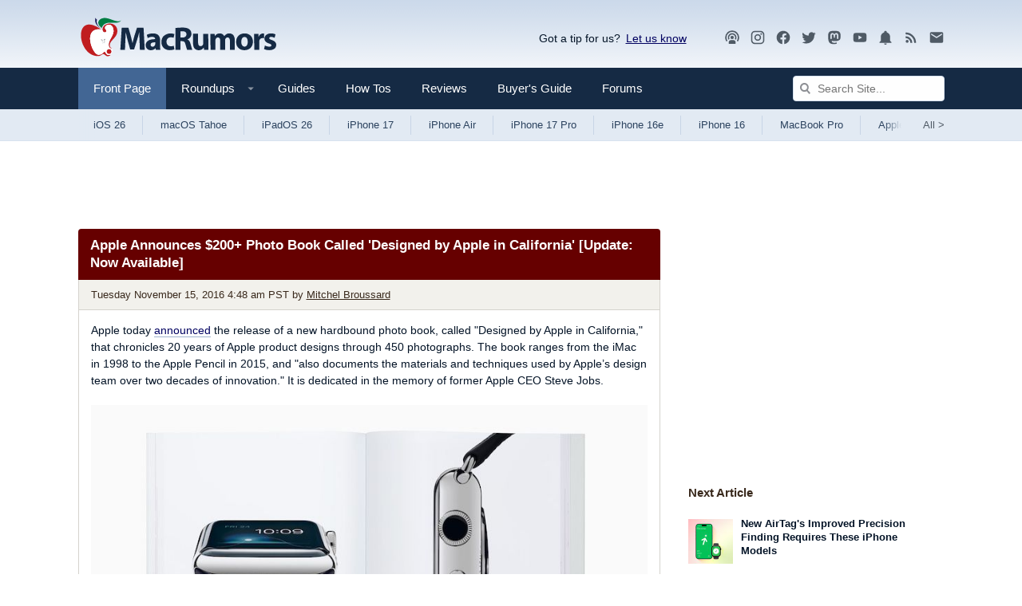

--- FILE ---
content_type: text/plain; charset=utf-8
request_url: https://ads.adthrive.com/http-api/cv2
body_size: 5261
content:
{"om":["00xbjwwl","04lkvrhz","07e301e5-c6f7-4fce-8b8a-7e4f8e3bbeb4","0929nj63","0iyi1awv","0p298ycs8g7","0pycs8g7","1","1011_302_56233474","1011_302_56233493","1011_302_56273331","1011_302_56273333","1011_302_56273336","1011_302_56273338","1011_302_56527955","1011_302_56528060","1011_74_18364134","1028_8728253","1028_8739738","10310289136970_522754849","10ua7afe","11142692","11509227","1185:1610326625","1185:1610326628","1185:1610326728","11896988","11963080","11tnq0x7","12010084","12010088","12168663","12169133","12171239","12176509","124682_697","124684_239","124843_10","124844_23","124848_8","124853_8","12552078","12850754","13kgpope","1453468","1610326628","1611092","16kv3oel","17_23391206","17_23487692","17_24104663","17_24683322","17_24766970","17_24794123","17_24794129","17_24794136","17x0742b","1891/84814","1891/85321","1a099c2c-a220-4b02-aa51-df59986668ee","1aefac5c-2975-49fa-ae74-0d2b7d303d18","1blmvu4v","1ca78caf-f4d1-4dde-981b-af0c6c8fda64","1dynz4oo","1e3fzviw","1ftzvfyu","1kpjxj5u","206_554841","2132:42375961","2132:42375970","2132:45318850","2132:45327631","2132:45563097","2132:45566963","2179:589451478355172056","2249:564549740","2249:650628523","2249:650628539","2249:650628582","2249:650650503","2249:700758149","2307:1ftzvfyu","2307:2gev4xcy","2307:2xe5185b","2307:3v2n6fcp","2307:4etfwvf1","2307:4npk06v9","2307:4yevyu88","2307:7cmeqmw8","2307:7fmk89yf","2307:7xb3th35","2307:8orkh93v","2307:9krcxphu","2307:a566o9hb","2307:a8beztgq","2307:a9bh8pnn","2307:ad6783io","2307:axihqhfq","2307:bpecuyjx","2307:cv0h9mrv","2307:dfru8eib","2307:e49ssopz","2307:eal0nev6","2307:f5uvyvzt","2307:f7u6bcn5","2307:fpbj0p83","2307:gn3plkq1","2307:hffavbt7","2307:hfqgqvcv","2307:k9ove2bo","2307:l2s786m6","2307:ll77hviy","2307:lshbpt6z","2307:pap9q3pw","2307:qc6w6bra","2307:rnvjtx7r","2307:rrlikvt1","2307:u4atmpu4","2307:uivzqpih","2307:uqph5v76","2307:vmn1juoe","2307:vtri9xns","2307:x5dl9hzy","2307:xgjdt26g","2307:xhp8w5m8","2307:zbtz7ea1","23266958","23295146","23422067","23595974","24080387","2409_25495_176_CR52092923","2409_25495_176_CR52092957","2409_25495_176_CR52178317","2409_25495_176_CR52236272","2409_25495_176_CR52236274","2409_25495_176_CR52236276","2409_25495_176_CR52236277","24598434","24602716","24655291","24694776","24694809","24694815","24765491","248493037","25","25_oz31jrd0","25_ti0s3bz3","25_utberk8n","25_vfvpfnp8","25_yi6qlg3p","25_zwzjgvpw","262592","2662_200562_8172720","2662_200562_8172741","2662_200562_8182931","2662_200562_8182933","2662_200562_T26329948","2676:85393205","2676:86434085","2715_9888_262592","2715_9888_547869","29414696","29414711","2jjp1phz","2pu0gomp","2xe5185b","3018/99e0cbc0e74bb7fa50b5140f45574b6f","308_125203_18","308_125204_13","31810016","33603859","33605025","33605516","34182009","3490:CR52223939","35715073","3646_185414_T26335189","3658_15078_4npk06v9","3658_15078_fqeh4hao","3658_15106_u4atmpu4","3658_15761_T26365763","3658_203382_f3tdw9f3","3658_203382_l0mfc5zl","3658_229286_bfwolqbx","3658_584923_T26160879","3658_586863_axihqhfq","381513943572","3LMBEkP-wis","3c1a0ab2-5109-4a1e-9722-413e48a8d80c","3eef8e53-a835-4e55-a00d-c5cbe91ffa8a","3fc67dab-4b01-4d48-b384-e3a26d05d116","3v2n6fcp","3ws6ppdq","409_189217","409_216386","409_216396","409_216406","409_225977","409_225982","409_225987","409_225988","409_226311","409_226377","41532758","439246469228","43993994","44023623","44629254","458901553568","45970140","45c2522b-7c30-4dcd-afbe-42757fc1180c","46039087","47192068","4749xx5e","481703827","485027845327","48629971","48700636","487951","49123013","4941618","49869015","4etfwvf1","4f2fc9fa-f763-4f6b-9c07-aa9a3146b0ef","4gx2hhfb","4lrf5n54","4n9mre1i","50479792","51372355","51372410","522567","53v6aquw","5468c73f-651e-43e0-8e12-1f0e5883ba59","54779847","54779856","54779873","5504:203526","5504:203614","5510:cymho2zs","5510:f7u6bcn5","5510:mznp7ktv","5510:u4atmpu4","5510:ujl9wsn7","5532:704502217","5563_66529_OAIP.c5cb4d5adb8c74385a66d36308b8ef52","55763523","557_409_216366","557_409_220344","557_409_228054","557_409_228064","557_409_228115","557_409_228349","557_409_228363","557_409_228380","557_409_235268","558_93_t34l2d9w","55961708","55961723","564549740","56566551","56635908","5670:8182927","5674edd0-242c-404e-ae57-8f47b4529b4f","57961627","5956767f-7777-44d2-b093-5cc8dcc87c27","5989_91771_705980550","5dd5limo","60146222","60638194","61210719","61444196","61526215","618576351","618876699","618980679","61900466","619089559","61916211","61916229","61932920","61932925","61932933","62187798","6226527055","627309156","627309159","628015148","628086965","628153053","628153170","628153173","628222860","628223277","628360579","628360582","628444259","628444349","628444433","628444439","628456307","628456310","628456379","628456382","628622163","628622169","628622172","628622175","628622241","628622244","628622247","628622250","628683371","628687043","628687157","628687460","628687463","628803013","628841673","629007394","629009180","629167998","629168001","629168010","629168565","629171196","629171202","62978299","62978305","630137823","630928655","63100589","63117005","6365_61796_742174851279","6365_61796_751754621207","6365_61796_784880263591","6365_61796_784880274628","6365_61796_784880275657","6365_61796_790703534108","6365_61796_791179284394","643476627005","652348584","6547_67916_dxEOJpzM7ipGPk24262g","659216891404","659713728691","663293761","673375558002","680_99480_700109379","680_99480_700109389","697190094","697525780","697525793","697864098","697876985","697876986","697876994","697876999","697877001","697893425","6ejtrnf9","6mrds7pc","6tj9m7jw","6z26stpw","6zt4aowl","700109383","702423494","704890774","705115233","705115442","705115523","705116521","705127202","705555329","70_85402287","70_85690706","70_86082706","74243_74_18298257","74243_74_18298260","74243_74_18364017","74243_74_18364062","74243_74_18364087","74243_74_18364134","74_18298358","74wv3qdx","7732580","77e66a6d-ee18-4854-8904-91f4c04ec608","788601787114","793303802137","79482219","794di3me","7a0tg1yi","7b161d6b-b2cd-4824-aa5b-0739113729de","7b39af50-5ccf-4578-b425-9f041b32ec51","7bdc5b24-1a03-4f7f-a634-dbe0b55165eb","7c4adcbf-d3f7-4535-9e04-e720d8b1eb73","7c8759dc-6d01-4934-9040-7b2bb0f538b2","7cmeqmw8","7f298mk89yf","7fmk89yf","7qIE6HPltrY","7qevw67b","7x298b3th35","7xb3th35","8005f83a-4c89-4cb5-a8ac-9452ab747c47","8152859","8152879","8154363","8172734","8172741","8193073","8193076","8193078","84578441","84578457","84578468","85540799","85943196","86082706","86434482","86925934","86925938","86991452","8831024240_564549740","88656d6c-9827-4501-9db5-b8a201aca594","89mkwypg","8b5u826e","8euh5txf","8o298rkh93v","8orkh93v","8p1rpksz","8rnx5lp3","8w2984klwi4","8w4klwi4","9057/0328842c8f1d017570ede5c97267f40d","9057/1ed2e1a3f7522e9d5b4d247b57ab0c7c","9057/37a3ff30354283181bfb9fb2ec2f8f75","92qnnm8i","938d7b86-acf8-48f0-a11d-4fe378713787","97_8193073","97_8193078","99q18eux","9krcxphu","9q193nw6","9rqgwgyb","YlnVIl2d84o","a3ts2hcp","a4nw4c6t","a78425ed-1a09-4565-bd21-282c43935c72","a7wye4jw","a8beztgq","af9kspoi","am5rpdwy","ax298ihqhfq","axihqhfq","b4d6e8a8-28e4-412e-acef-1325f3e5be78","b585667b-7164-41c0-abe8-5de9abe477d4","ba7fce82-ff8f-4383-b2c6-722fbe22d599","bb5e35b5-1036-448d-83c2-13a632e44055","bb6qv9bt","bd5xg6f6","bfwolqbx","bpecuyjx","bwthmrr1","c-Mh5kLIzow","c25t9p0u","c3dhicuk","c48162ef-3336-4a26-9e94-c23d339017b1","c7298z0h277","c7569a08-bb50-4ac3-9b2f-df6f4c954f50","c7z0h277","ccnv0dly","cr-1oplzoysubxe","cr-2azmi2ttuatj","cr-9cqtwg2w2ari02","cr-9hxzbqc08jrgv2","cr-a9s2xfzsubwj","cr-a9s2xfzvubwj","cr-a9s2xgzrubwj","cr-aav22g0uubwj","cr-aav22g3tubwj","cr-aaw20e3pubwj","cr-aawz2m4yubwj","cr-aawz3f0subwj","cr-aawz3f2tubwj","cr-flbd4mx4u9vd","cr-flbd4mx4uatj","cr-g7ywwk7qvft","cr-ghun4f53u9vd","cr-hxf9stx0uatj","cr-pdje0qdqu9vd","cr-wvy9pnlnu9vd","cr-wzt6eo5fu9vd","cr-ztkcpa6gu9vd","cv0h9mrv","cymho2zs","cyzccp1w","d87ut8qg","d8xpzwgq","d94ad39d-e86e-4b71-975f-45bf3e4033f8","d9b2d447-cab5-422f-8e20-284f9259b386","dcbd9c48-76b7-4a12-9f20-6769990c4e41","de66hk0y","dfru8eib","duovgl0f","e0qvl61l","e1d275b8-2c22-407f-993b-38bf2fe86856","e21c31f2-715a-4ecf-95ce-5662f100e15b","e5a25f82-2bbb-4a06-8d41-85d8f5a8c6dc","e9298qxwwf1","e9qxwwf1","ea298yuwgom","eal0nev6","eayuwgom","echvksei","edspht56","enu91vr1","extremereach_creative_76559239","f3h9fqou","f3tdw9f3","f7u6bcn5","f8e4ig0n","feueU8m1y4Y","fhon8bft","fjp0ceax","g749lgab","galtir63","gdh74n5j","ge4kwk32","gn3plkq1","h1m1w12p","hf298qgqvcv","hffavbt7","hfqgqvcv","hswgcqif","hu52wf5i","hueqprai","hwr63jqc","hxxrc6st","i90isgt0","i92980isgt0","iaqttatc","ipv3g3eh","iqdsx7qh","ixtrvado","iy6hsneq","j39smngx","jsy1a3jk","jzqxffb2","k2xfz54q","k9ove2bo","kdsr5zay","kk5768bd","knoebx5v","kx5rgl0a","l4p5cwls","lc408s2k","ljai1zni","ll77hviy","lqik9cb3","lshbpt6z","lxlnailk","m30fx1mp","mhk98j8a","mk19vci9","mm298r74uc4","mmr74uc4","mne39gsk","mohri2dm","mtsc0nih","muvxy961","mznp7ktv","n8w0plts","ncfr1yiw","nx53afwv","o2s05iig","of8dd9pr","ofoon6ir","oj70mowv","op9gtamy","ozdii3rw","p0odjzyt","p91c42i1","pap9q3pw","pi9dvb89","piwneqqj","pkydekxi","pl298th4l1a","plth4l1a","poc1p809","ppn03peq","q9plh3qd","qc6w6bra","qp9gc5fs","qqvgscdx","qt09ii59","quk7w53j","risjxoqk","rnvjtx7r","rrlikvt1","rtxq1ut9","ru42zlpb","rxj4b6nw","s2ahu2ae","s4s41bit","sbkk6qvv","t2qwo7di","t58xxlzd","ti0s3bz3","tlbbqljf","tsf8xzNEHyI","ttjmhjja","u4atmpu4","uc3gjkej","uivzqpih","ujl9wsn7","uk3rjp8m","utberk8n","v705kko8","v8w9dp3o","vdatcr0k","vdcb5d4i","veuwcd3t","vmn1juoe","w04jlltv","w1ws81sy","w3ez2pdd","wih2rdv3","wrjrnf4i","wsyky9op","wt0wmo2s","wvuhrb6o","x420t9me","xgjdt26g","xhp8w5m8","xncaqh7c","xszg0ebh","y141rtv6","y51tr986","y6kjx6bz","yi6qlg3p","z0t9f1cw","zep75yl2","zfexqyi5","zpm9ltrh","zw6jpag6","zwzjgvpw","7979132","7979135"],"pmp":[],"adomains":["123notices.com","1md.org","about.bugmd.com","acelauncher.com","adameve.com","akusoli.com","allyspin.com","askanexpertonline.com","atomapplications.com","bassbet.com","betsson.gr","biz-zone.co","bizreach.jp","braverx.com","bubbleroom.se","bugmd.com","buydrcleanspray.com","byrna.com","capitaloneshopping.com","clarifion.com","combatironapparel.com","controlcase.com","convertwithwave.com","cotosen.com","countingmypennies.com","cratedb.com","croisieurope.be","cs.money","dallasnews.com","definition.org","derila-ergo.com","dhgate.com","dhs.gov","displate.com","easyprint.app","easyrecipefinder.co","fabpop.net","familynow.club","fla-keys.com","folkaly.com","g123.jp","gameswaka.com","getbugmd.com","getconsumerchoice.com","getcubbie.com","gowavebrowser.co","gowdr.com","gransino.com","grosvenorcasinos.com","guard.io","hero-wars.com","holts.com","instantbuzz.net","itsmanual.com","jackpotcitycasino.com","justanswer.com","justanswer.es","la-date.com","lightinthebox.com","liverrenew.com","local.com","lovehoney.com","lulutox.com","lymphsystemsupport.com","manualsdirectory.org","meccabingo.com","medimops.de","mensdrivingforce.com","millioner.com","miniretornaveis.com","mobiplus.me","myiq.com","national-lottery.co.uk","naturalhealthreports.net","nbliver360.com","nikke-global.com","nordicspirit.co.uk","nuubu.com","onlinemanualspdf.co","original-play.com","outliermodel.com","paperela.com","paradisestays.site","parasiterelief.com","peta.org","photoshelter.com","plannedparenthood.org","playvod-za.com","printeasilyapp.com","printwithwave.com","profitor.com","quicklearnx.com","quickrecipehub.com","rakuten-sec.co.jp","rangeusa.com","refinancegold.com","robocat.com","royalcaribbean.com","saba.com.mx","shift.com","simple.life","spinbara.com","systeme.io","taboola.com","tackenberg.de","temu.com","tenfactorialrocks.com","theoceanac.com","topaipick.com","totaladblock.com","usconcealedcarry.com","vagisil.com","vegashero.com","vegogarden.com","veryfast.io","viewmanuals.com","viewrecipe.net","votervoice.net","vuse.com","wavebrowser.co","wavebrowserpro.com","weareplannedparenthood.org","xiaflex.com","yourchamilia.com"]}